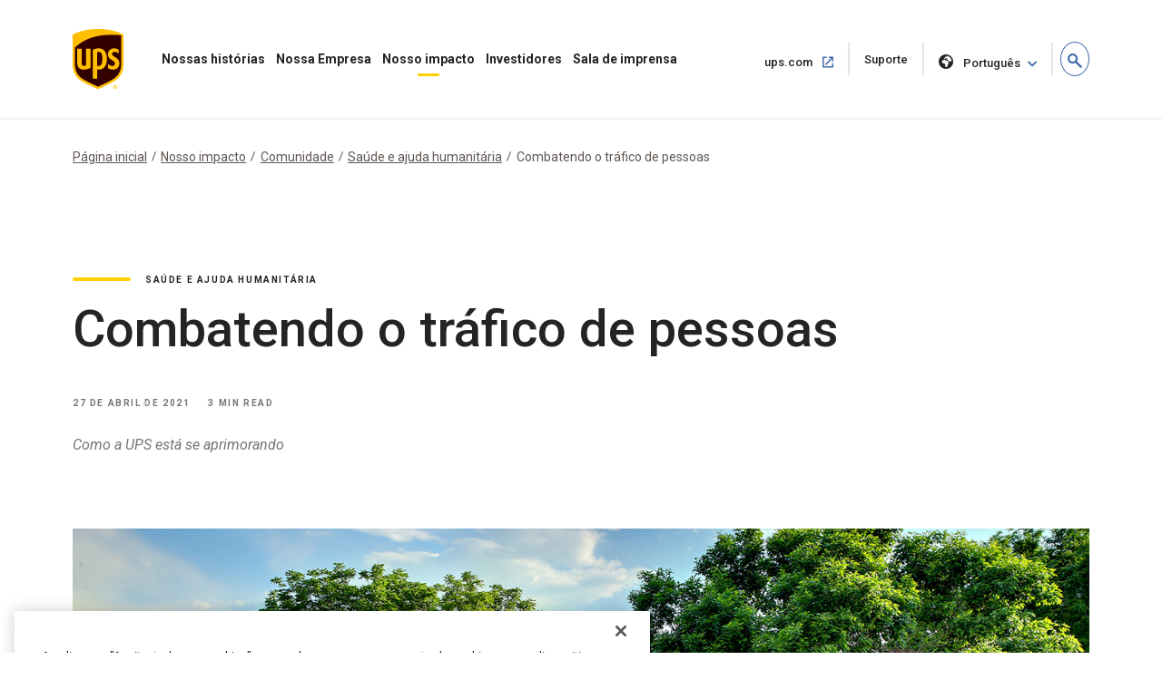

--- FILE ---
content_type: text/css;charset=UTF-8
request_url: https://about.ups.com/pt/pt/_onelink_/upsstories/projects/about/enus2ptbr/onelink.css?ts=20210304
body_size: 208
content:
/* ----------------------------- -------*/
/*   UPS Stories :: Portuguese-BR CSS   */
/* ------------------------------------ */

/* UPSS-12 */
@media (min-width: 1024px) and (max-width: 1199px) {
	.navbar-header .navbar .nav-item { max-width: 90px; min-width: 78px; margin: 0px 3px; }
	.navbar-header .navbar .nav-item .nav-link { font-size: 11px; }
	.navbar-header .navbar .upspr-header_navright a, 
	.navbar-header .navbar .upspr-header_navright span.lang-select { padding: 0px 5px; }
	/* UPSS-386 */
	.navbar-header .navbar .upspr-header_navright .upspr-fb13 {  font-size: 10px; }
}
@media (min-width: 1200px) {
	.navbar-header .navbar .nav-item { margin: 0px 6px; } /*UPSS-386 -- changed this from 12px to 6px*/
	.navbar-header .navbar .nav-item .nav-link { font-size: 14px; }
}

/* UPSS-17 */
.upspr-heroimage .upspr-facts ul li .count { font-size: 32px; }

/* UPSS-129 */
@media (min-width: 1024px) and (max-width: 1399px) {
	.upspr-two-column th, .upspr-two-column td { white-space: normal; }
}

/*UPSS-1113*/
.upspr-form-page.upspr-form-modal .upspr-form label {
    padding-right: 50px;
}

/*UPSS-1018*/
.upspr-section-top .upspr-heroimage_content .upspr-heroimage_msg {
    padding: 15px;
}

.upspr-facts_vertical ul .upspr-facts__content {
    padding: 10px 0;
}

--- FILE ---
content_type: application/x-javascript;charset=utf-8
request_url: https://smetrics.ups.com/id?d_visid_ver=5.3.0&d_fieldgroup=A&mcorgid=036784BD57A8BB277F000101%40AdobeOrg&mid=90385839078908033292130302040098288524&ts=1768783858362
body_size: -39
content:
{"mid":"90385839078908033292130302040098288524"}